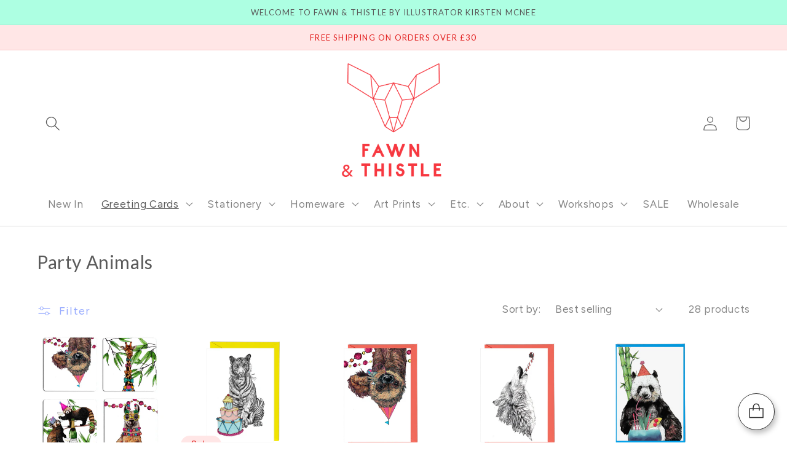

--- FILE ---
content_type: image/svg+xml
request_url: https://www.fawnandthistle.com/cdn/shop/files/001_MAIN_LOGO.svg?v=1749575531&width=155
body_size: 6123
content:
<svg viewBox="0 0 187.2 92.7" xmlns="http://www.w3.org/2000/svg" data-name="Layer 2" id="Layer_2">
  <defs>
    <style>
      .cls-1 {
        fill: #fff;
      }

      .cls-1, .cls-2 {
        stroke-width: 0px;
      }

      .cls-2 {
        fill: #ff5020;
      }
    </style>
  </defs>
  <g data-name="Layer 2" id="Layer_2-2">
    <g data-name="MAIN LOGO" id="MAIN_LOGO">
      <g>
        <path d="m81.28,47.28c.76,3.56,1.62,6.8,3.2,9.75,2.84,5.22,9.79,10.4,18.07,9.93,3.28-.18,5.76-1.3,8.17-2.48.68-.32,1.76-1.08,2.48-1.04,1.01.04,1.94.83,1.87,2.09-.11,1.8-3.2,2.74-5.08,3.53-2.23.9-4.36,1.58-6.73,1.76-9.68.72-15.3-4.21-19.91-8.5-3.74-4.36-5.29-10.87-6.55-17.64-.83,1.66-1.55,3.71-2.27,5.69-.65,1.84-1.04,4.32-3.31,4.57-3.2-1.08-2.16-6.41-3.42-9.43-.61,2.02-.94,3.96-1.55,6.26-.54,2.05-.72,5-3.02,5.4-1.08,0-1.51-.68-1.87-1.44,1.3-5.58,2.7-10.44,3.85-16.13.04-.65-.18-1.01-.11-1.66.4-.86.83-1.69,1.87-1.87,2.95.14,3.1,3.17,3.82,5.9.43,1.58.9,3.13,1.04,4.57.68-1.37,1.51-3.49,2.48-5.72,1.01-2.34,1.98-6.59,5.08-4.64.86,3.82,1.15,7.59,1.87,11.09Z" class="cls-2"></path>
        <path d="m100.8,39.11c-.04,1.01-.9,1.84-1.87,1.87-1.33.04-1.33-1.15-2.38-1.26-1.4-.14-2.81,1.66-3.64,2.92-1.15,1.66-2.3,3.53-2.2,6.12.11,2.16,1.3,4.25,3.02,4.64,2.27.54,2.38-1.3,5.08-1.22.68.32,1.26.72,1.33,1.66-.61,3.31-6.37,4.1-9.32,2.38-2.45-1.87-4.46-5.04-3.92-9.03.4-3.1,2.38-6.84,4.64-9,1.12-1.04,2.77-1.94,4.36-2.09,2.02-.25,4.9.86,4.9,3.02Z" class="cls-2"></path>
        <path d="m113.36,36.77c5.69-.11,2.16,12.09,4.97,15.33,2.48-.65,3.92-2.52,5.4-4.57.76-1.08,1.48-2.74,2.59-2.88,1.37-.22,2.09.61,2.38,1.73-1.37,2.88-4.28,7.23-7.67,8.64-1.98.79-4.5.32-5.62-1.15-2.12-2.95-1.66-8.49-2.27-12.96-2.23,2.52-4.03,7.77-5.29,12.45-.4,1.44-.65,3.67-2.05,3.82-.94.11-1.44-.54-1.87-1.15-.18-4.61.97-10.87,2.05-15.55.47-1.87,1.01-4.28,2.59-4.46,1.37-.14,1.94.79,2.2,1.98.94-.47,1.37-1.22,2.59-1.22Z" class="cls-2"></path>
        <path d="m129.09,42.82c1.94,1.08,6.26-.25,6.23,2.81-.4,1.98-2.56,2.3-4.07,3.1-1.51.86-2.99,1.76-3.71,3.35,1.8.97,5.22,1.26,7.77.4.72-.25,1.26-.86,2.16-.72.97.14,1.51,1.15,1.37,2.38-2.09,3.24-10.4,3.38-13.39,1.04-4.36-4.36,1.8-7.99,2.81-8.71-2.09-.79-3.38-2.59-2.48-4.97,1.22-3.24,9.04-8.57,12.13-4.03,1.08,3.1-2.92,4.97-3.64,1.94-2.3.58-3.96,1.8-5.18,3.42Z" class="cls-2"></path>
        <path d="m145.51,42.82c1.94,1.08,6.26-.25,6.23,2.81-.4,1.98-2.56,2.3-4.07,3.1-1.51.86-2.99,1.76-3.71,3.35,1.8.97,5.22,1.26,7.77.4.72-.25,1.26-.86,2.16-.72.97.14,1.51,1.15,1.37,2.38-2.09,3.24-10.4,3.38-13.39,1.04-4.36-4.36,1.8-7.99,2.81-8.71-2.09-.79-3.38-2.59-2.48-4.97,1.22-3.24,9.04-8.57,12.13-4.03,1.08,3.1-2.92,4.97-3.64,1.94-2.3.58-3.96,1.8-5.18,3.42Z" class="cls-2"></path>
      </g>
      <g>
        <path d="m8.93,13.7c.79-.65,1.69-1.33,2.63-2.09,1.8-1.4,5.69-6.01,6.73-2.27-.76,2.27-2.99,3.35-4.57,4.68-1.62,1.37-3.38,2.59-4.97,4.03,1.33,5.76,2.63,11.91,6.62,16.09,4.36,4.46,15.62,9.86,24.77,4.75,1.98-.25,4-3.49,6.01-3.53.83,0,1.58.54,1.48,1.66-.43,1.62-1.8,1.98-2.81,2.92-1.12.72-2.23,1.48-3.46,2.05-2.52,1.26-5.18,2.27-8.31,2.52-8.82.65-15.37-2.77-19.65-6.77-4.64-4.25-6.66-10.37-7.92-16.77-2.41,2.05-.04,8.42-3.96,8.39-1.22-.07-1.33-1.04-1.51-1.98.61-3.6,1.51-8.39,2.74-12.74.86-3.02,1.51-7.38,3.85-7.67,1.22-.18,1.62.43,1.98,1.22-.86,2.38-1.76,4.61-2.34,7.27.94-.04,1.76-1.04,2.7-1.76Z" class="cls-2"></path>
        <path d="m26.53,13.66c-.25.86-1.19.94-1.66,1.55-1.12,2.81-3.02,7.92-1.58,10.15,2.7-.18,4.5-2.27,6.16-4.46.76-.9,1.51-2.02,2.38-3.31.72-1.04,1.66-2.52,2.84-2.59.86-.04,1.73.68,1.69,1.58-.04,1.19-1.33,2.59-2.12,3.71-2.34,3.42-5.76,7.95-9.83,8.82-.68.14-1.8.11-2.41.11-3.92-.97-3.53-6.01-1.94-11.41,1.04-3.28,2.2-6.66,4.25-7.56.47-.18,1.22-.11,1.66,0,.83.54,1.22,1.87.58,3.42Zm1.55-9.54c-2.77.4-2.7-3.67.29-4.07,3.35-.61,2.02,3.74-.29,4.07Z" class="cls-2"></path>
        <path d="m44.49,25.62c1.04.54,2.2,1.01,2.05,2.16-.18.9-.79,1.3-1.55,1.66-2.2-.18-3.74-1.48-5.15-2.48-2.12-1.48-3.74-3.24-5.08-5.4-.83,2.41-1.48,4.93-2.3,7.27-1.01,1.15-2.99.68-3.17-.5,1.19-5.69,3.46-11.01,5.36-16.2.04-.65-.47-.76-.25-1.55.83-2.3,3.31-2.56,5.72-2.99,3.85-.36,6.41.72,6.19,3.53-.29,4.54-5.54,6.44-8.39,8.17,1.01,2.52,3.71,4.72,6.55,6.33Zm-7.78-9.43c2.38-1.26,5.04-2.05,6.05-4.9-.9-.58-3.1-.29-4.25,0-.5,1.73-1.22,3.17-1.8,4.9Z" class="cls-2"></path>
        <path d="m59.22,19.35c1.62.79,4.1,1.84,3.74,4.14-.36,2.2-2.84,3.24-5.4,4.14-2.41.86-6.3,2.7-8.24,1.55-1.19-.65-1.12-2.84.65-3.64,3.06.11,5.58-1.12,8.21-1.94-2.95-2.16-8.28-2.77-7.49-7.56.5-3.13,4.07-5.33,6.59-6.66,2.41-1.3,8.06-4,8.57-.4-.11.61-.43.9-.68,1.33-.9.76-1.94.68-2.95.94-2.95.76-5.76,2.52-7.56,4.68.5,1.91,2.66,2.45,4.57,3.42Z" class="cls-2"></path>
        <path d="m77.18,20.29c-.72,2.63-1.33,5.33-2.38,7.67-.43.29-.83.58-1.44.61-1.15,0-1.48-.68-1.87-1.37.94-4.82,2.63-9.79,3.78-14.79-2.81.18-7.05,1.04-7.05-1.76.11-1.26.83-1.76,1.62-2.2,3.1.54,7.85-.11,11.88-.32,2.52-.11,6.12-.72,5.44,2.2-.97,2.63-5.18,1.3-7.92,1.76-.72,2.7-1.3,5.47-2.05,8.21Z" class="cls-2"></path>
        <path d="m92.99,14.64c1.76,1.08,6.3-.25,5.72,2.81-.72,1.98-2.95,2.3-4.61,3.1-1.66.86-3.31,1.76-4.28,3.35,1.62.97,4.97,1.26,7.7.4.76-.25,1.4-.86,2.27-.72.97.14,1.33,1.15.97,2.38-2.66,3.24-11.01,3.38-13.61,1.04-3.53-4.36,3.24-7.99,4.36-8.71-1.94-.79-2.92-2.59-1.62-4.97,1.8-3.24,10.55-8.57,12.85-4.03.54,3.1-3.78,4.97-3.96,1.94-2.41.58-4.28,1.8-5.8,3.42Z" class="cls-2"></path>
        <path d="m106.77,27.09c-.47.68-1.04,1.3-2.02,1.44-.97-.14-1.44-.72-1.58-1.55.58-2.92,1.48-6.19,2.3-9.14.86-2.88,1.04-6.34,3.13-8.06,1.04-.32,2.02.11,2.7.4,1.94,3.35,2.66,7.74,4.46,11.19,1.12-4.64,1.87-9.72,3.89-13.25,1.04-1.15,3.1-.76,3.1.61-1.04,2.88-1.94,6.37-2.77,9.93-.76,3.38-1.08,7.31-2.95,9.65-.54.25-1.26.58-1.84.43-1.3-.29-1.51-1.66-1.91-2.7-1.12-3.17-2.63-6.52-3.67-9.86-1.12,3.42-2.05,7.06-2.84,10.91Z" class="cls-2"></path>
      </g>
      <g>
        <path d="m123.81,60.77c.06-.25.12-.5.18-.75.57-.35,1.2-.23,1.8-.22,1.27.04,2.54.11,3.81.16.58.02,1.12-.14,1.6-.47.39-.27.77-.54,1.19-.83.45.33.9.19,1.38.03,1.18-.39,2.37-.75,3.57-1.1.27-.08.56-.09.84-.12,1.53-.18,2.32.88,2.41,2.08.09,1.18-.23,2.29-1.24,3.07-.46.36-.88.76-1.4,1.2,1.03.19,1.83.62,2.61,1.09,1.21.73,2.42,1.45,3.62,2.2.87.54,1.76,1,2.97,1-.19.25-.27.42-.4.5-.44.27-.92.36-1.43.26-.89-.19-1.78-.41-2.72-.64-.03.07-.13.2-.12.31.06.49-.27.81-.47,1.19-.06.12-.2.22-.23.34-.09.35-.33.41-.64.44-.6.05-1.21.11-1.85.18-.06.83.41,1.43.92,2.05-.15.1-.26.18-.37.26.02.04.02.1.06.12,1.19,1.07,3.06.91,3.99-.35.29-.39.6-.71,1.06-.88.22-.08.42-.22.65-.27.93-.23,1.64-.74,2.2-1.52.23-.33.64-.55.99-.77.95-.59,1.44-1.52,1.93-2.46.2-.39.34-.83.48-1.25.29-.9.63-1.76,1.22-2.5.09-.11.17-.25.18-.38.09-.93.77-1.52,1.24-2.24.16-.25.38-.51.43-.79.13-.72.49-1.31.87-1.91.11-.18.26-.35.32-.55.69-2.26,2.38-3.92,3.56-5.89.41-.68.91-1.32,1.7-1.65.06-.03.12-.08.16-.13,1.13-1.48,2.7-2.39,4.29-3.25,1.8-.98,3.65-1.83,5.68-2.26,1.39-.29,2.75-.28,4.13,0,.09.02.19.03.28.04.04,0,.09,0,.19-.02.39-.58.41-1.25.35-1.93-.29-3.95-2.24-7.02-5.11-9.59-.7-.62-1.52-1.11-2.28-1.65-.13-.1-.33-.15-.4-.27-.48-.86-1.36-1.02-2.19-1.25-1.86-.5-3.78-.44-5.68-.55-.84-.05-1.7-.02-2.53.11-2.01.3-3.84,1.08-5.52,2.21-.78.53-1.52,1.11-2.29,1.66-1.37.98-2.81,1.82-4.49,2.13-1,.19-2.01.23-3.02.07-.18-.03-.38-.08-.54-.17-.46-.27-.91-.57-1.43-.89.42-.5,1.3-.78.86-1.76,1.17-.49,2.31-.96,3.51-1.46-.1-.39.15-.56.5-.7.8-.32,1.59-.65,2.45-.82.72-.14,1.35-.52,1.78-1.18.16-.25.42-.45.66-.63.6-.45,1.22-.89,1.84-1.3.25-.17.54-.26.86-.41-.12-.18-.23-.34-.34-.51.07-.06.13-.15.17-.14,1.33.29,2.55-.3,3.81-.52.31-.05.62-.23.88-.42.33-.24.66-.3,1.06-.26.37.03.74-.05,1.12-.07.51-.03,1.03-.04,1.54-.07.35-.02.74.22,1.05-.16.02-.03.14-.02.17.02.33.32.75.16,1.07.09,1.49-.3,2.89.06,4.28.51.94.3,1.87.61,2.84.93.1-.17.2-.34.35-.59.18.13.36.23.49.37.51.52.99,1.08,1.5,1.59.64.64,1.32,1.24,1.96,1.87.74.72,1.6,1.32,2.16,2.21.04.06.07.16.12.17.71.13.94.78,1.32,1.25.4.49.72,1.04,1.07,1.57.39.6.61,1.3,1.13,1.85.51.55.83,1.26.68,2.14.25-.06.43-.1.66-.16.23.79-.26,1.54-.06,2.3.28.2.63.14.89.49.4.55.38,1.1.31,1.67-.07.55-.28,1.08-.43,1.62-.03.09-.11.19-.09.26.28.97-.45,1.62-.77,2.39-.11.25-.27.48-.45.8.42.09.75.22,1.09.23,1.04.05,1.62.75,2.19,1.48.26.33.45.72.67,1.08.01.02.04.04.04.06,0,.78.58,1.36.68,2.1.18,1.36.21,2.72-.25,4.05-.14.4-.33.78-.48,1.17-.23.59-.45,1.19-.68,1.78-.5,1.29-1.03,2.57-1.5,3.88-.31.86-.58,1.74-.79,2.62-.13.55-.07,1.12.14,1.67.57,1.48.91,3.01,1.14,4.57.03.22.17.43.27.64.04.08.12.14.18.21.5.6.49.66-.07,1.23.46.88.93,1.77,1.38,2.67.38.76.75,1.52,1.09,2.29.09.2.06.46.11.69.08.36.1.77.28,1.07.34.58.37,1.19.42,1.82.02.28.03.55.04.88-.98,1.08-2.01,2.17-2.99,3.31-.68.8-1.26,1.69-1.94,2.5-.56.66-1.19,1.27-1.79,1.89-.47.49-.95.97-1.4,1.48-.22.25-.42.38-.72.2-.67-.4-1.38-.36-2.12-.24-.44.07-.89.02-1.34.03-.49.01-1-.03-1.48.06-.73.12-1.35,0-1.84-.56-.98.02-1.93.35-2.88,0-.15-.06-.36.05-.54.08-.53.09-1.07.24-1.6.24-1.04,0-1.68-.93-1.34-1.9.09-.25.31-.46.5-.65.34-.33.73-.59,1.05-.93.3-.32.64-.46,1.06-.46.52,0,1.04,0,1.55,0,.5-.01.88-.2,1.2-.61.27-.35.63-.63.98-.91.55-.44,1.11-.88,1.45-1.52.08-.16.25-.28.37-.42.07-.09.19-.21.17-.28-.09-.35.15-.51.35-.71.72-.71.75-1.32.05-2.08-.51-.55-.85-1.26-1.54-1.63-.27-.14-.53-.33-.82-.38-1.35-.23-2.15-1.06-2.61-2.29-.02-.04-.06-.07-.14-.15-.38.22-.68.54-.91.9-.55.85-1.1,1.7-1.57,2.59-.51.94-1.11,1.79-1.91,2.51-.36.32-.62.76-.94,1.14-.5.59-.99,1.19-1.52,1.75-.58.61-1.22,1.17-1.81,1.78-.31.31-.6.55-1.08.55-.33,0-.67.2-.99.33-2.83,1.17-5.68,2.3-8.68,2.93-3.05.64-6.05.43-8.9-.92-1.46-.69-2.89-1.46-4.39-2.22-.25.22-.58.46-.93.03-.49.51-.92.95-1.35,1.4-.04-.02-.08-.05-.13-.07.01-.12,0-.24.04-.35.09-.27.24-.54-.05-.77-.29-.23-.63-.33-.99-.18-.19.08-.36.22-.57.34-.94-.39-1.95-.35-2.96-.31-.98.03-1.97,0-2.95-.05-1.11-.06-2.21-.16-3.29.19-.27.09-.52.2-.78.3-.06.03-.12.1-.18.1-.85.02-1.57.54-2.4.65-.97.13-1.93.37-2.89.56-.3.06-.6.1-.9.13-.27.03-.55-.03-.74.28-.06.1-.29.13-.44.14-.79.08-1.59.13-2.39.23-.6.08-1.19.21-1.78.33-.11.02-.23.07-.34.08-.91.08-1.82.13-2.73.22-.7.07-1.39.2-2.08.31-.49.08-.98.16-1.47.31-.68.21-1.4.05-2.1.05-1.36,0-2.73.05-4.09.08-.19,0-.37-.02-.56-.01-.23.02-.46.06-.82.12-.32-.34-.8-.24-1.36-.12-1.11.23-2.25.12-3.37-.06-.33-.05-.67-.16-.84.28-.54-.88-.45-1.61.26-2.3.1-.1.21-.2.33-.26,1.14-.56,2.28-1.11,3.53-1.38.56-.12,1.2-.07,1.67-.34.64-.37,1.32-.32,1.98-.49,1.48-.39,2.89-.95,4.31-1.49.93-.35,1.77-.83,2.64-1.27.39-.2.85-.26,1.28-.38,1.94-.55,3.89-1.1,5.83-1.66.29-.08.56-.25.85-.34.49-.15.99-.34,1.49-.38,2.25-.16,4.34-.77,6.21-2.07.35-.24.7-.49,1.07-.69.21-.11.48-.2.72-.18.27.02.45-.02.6-.24.17-.26.44-.28.69-.16.82.39,1.56.06,2.3-.23.48-.19.95-.42,1.42-.61.86-.36,1.2-1.7.63-2.46-1.18-1.55-2.66-2.71-4.37-3.62-.95-.51-1.91-1.02-2.71-1.78-.58-.55-.99-1.18-1-2.08.78.43,1.55.65,2.39.39.52-.16.91-.4,1.31-.9-.28.13-.46.22-.65.3-1.62.73-2.69.26-3.68-.81-.36-.38-.46-.91-.49-1.44,0-.11.13-.02.28-.23.51-.71,1.24-.35,1.86-.49.02,0,.03-.03.09-.09-.07-.07-.14-.18-.21-.19-.58-.06-.94-.35-1.02-.97-.59.07-.39.65-.7.9.01-.69.22-1.21.9-1.46.2-.07.38-.19.55-.32.8-.58,1.59-1.17,2.38-1.75-.1.27-.19.54-.31.89.49-.24.72-.59.84-1.01.03-.09-.09-.22-.15-.33Zm49.44,28.53c-.36.43-.64.89-.61,1.49.22-.48.44-.96.66-1.44.18-.13.34-.27.27-.55-.11.17-.21.34-.32.51Zm4.02-3.05c.43-.29.87-.55,1.28-.87.65-.51,1.02-1.19.96-2.02-.05-.7-.17-1.39-.28-2.09-.03-.2-.14-.4-.27-.56-.79-.99-1.59-1.97-2.38-2.95-.26-.32-.53-.63-.9-.75.28.33.59.67.87,1.03.67.84,1.3,1.72,2.02,2.52.34.38.5.78.6,1.24.07.32.12.65.15.97.13,1.15-.23,2.08-1.24,2.72-.31.2-.59.45-.88.68-.43.36-.87.71-1.28,1.08-.37.33-.77.52-1.28.47-.23-.02-.47-.03-.7,0-.17.03-.34.11-.5.2-.22.13-.42.27-.62.43-.18.14-.4.28-.5.47-.19.39-.31.81-.46,1.22.04.02.09.03.13.05.11-.29.23-.58.33-.87.12-.35.3-.63.68-.75.11-.04.26-.07.31-.16.3-.52.79-.43,1.24-.41.52.03.98-.06,1.37-.42.45-.41.88-.83,1.33-1.25Zm-2.9-23.39c-.33.51-.72.98-.99,1.52-1.04,2.08-1.58,4.31-1.8,6.62-.05.58,0,1.18.1,1.75.12.66.51.88,1.18.79.18-.02.36-.04.61-.07.11.4.21.77.31,1.16.24-.08.4-.34.29-.36-.38-.06-.27-.36-.32-.53-.11-.38-.32-.45-.68-.42-1.03.09-1.23-.1-1.33-1.13-.01-.12,0-.24,0-.35.01-1.92.47-3.76,1.05-5.58.38-1.2,1-2.27,1.63-3.34.85-1.12,1.71-2.23,2.55-3.35.06-.08.07-.19.1-.29-.81.96-1.57,1.95-2.31,2.94-.15.2-.27.43-.4.65Zm-32.91,5.96c.45-.03.23-.38.26-.6.2-.05.39-.1.62-.16-.81-.53-1.59-1-2.33-1.52-1.15-.82-2.41-.96-3.76-.73-.6.1-1.15.3-1.74.77.64-.14,1.14-.27,1.64-.36.91-.16,1.83-.21,2.67.27.65.37,1.29.76,1.93,1.15.45.27.71.65.71,1.19-.25.06-.35.18-.17.43.18-.11.32-.22.16-.44Zm-3.35-7.68c.48-.3.87-.52,1.24-.77.46-.3.53-.46.27-.92-.15-.28-.38-.57-.65-.71-.39-.2-.83-.31-1.27-.37-.96-.13-1.86.17-2.75.47-.75.25-1.5.5-2.32.78v-.7c-.79.49-1.49.93-2.34,1.45.82-.11,1.3-.6,1.72-.79.37.09.59.18.82.18.2,0,.4-.11.61-.17,1.06-.3,2.12-.63,3.19-.87.71-.16,1.45-.2,2.14.13.28.13.57.3.57.65,0,.37-.23.6-.56.73-.38.14-.58.43-.68.92Zm-38.41,26.73l.04.15c.56-.13,1.12-.32,1.69-.39,1.44-.15,2.81-.53,4.13-1.11,1.14-.5,2.29-.95,3.53-1.17,1.08-.2,2.16-.44,3.23-.72.72-.19,1.41-.48,2.11-.72-.02-.05-.03-.1-.05-.16-.26.08-.52.14-.77.24-1.34.51-2.73.88-4.15,1.09-1.36.21-2.64.65-3.88,1.21-1.38.62-2.83.99-4.33,1.18-.53.06-1.04.25-1.55.38Zm23.19-22.83c.85-.75,1.73-.66,2.63-.17.12.07.25.12.38.19.5.25,1.04.29,1.58.23.49-.06.93-.25,1.28-.66-.12-.04-.16-.07-.2-.06-.92.34-1.79.16-2.68-.15-.45-.16-.96-.25-1.44-.25-.65,0-1.24.22-1.56.88Zm8.6,20.86c0,.05.01.11.02.16.23-.02.46-.02.68-.06.46-.09.91-.24,1.37-.31.26-.04.59.13.8.02.4-.21.46.22.72.34.39-.86.74-1.67.79-2.58-.25.7-.5,1.39-.72,2.02-1.34-.25-2.47.32-3.66.41Zm38.45-17.22c-.52.97-1.17,4.88-1.02,5.53.31-1.7.66-3.57,1.02-5.53Zm-38.42-7.56l2.28.29c-.73-.3-1.48-.49-2.28-.29Zm-40.15,30.88c.24-.42.49-.86.71-1.25-.51.19-.7.51-.71,1.25Zm75.8-2.83c-.6.35-.88.78-.88,1.27.27-.39.56-.81.88-1.27Zm8.62.17c-.4.26-.6.65-.6,1.13.2-.38.4-.76.6-1.13Zm-35.26-19.46c.05.05.09.1.14.15.26-.08.44-.24.4-.61-.18.15-.36.31-.54.46Zm-44.38,20.94c-.09.61-.08.64.39,1-.13-.33-.26-.66-.39-1Zm72.45-.32c.05.03.1.05.15.08.17-.3.35-.61.52-.91-.05-.03-.09-.05-.14-.08-.18.3-.36.61-.53.91Zm-77.49.53s-.1-.04-.15-.06c-.04.23-.07.47-.11.7.03,0,.07.01.1.02.05-.22.1-.44.15-.66Zm48-18.46s.07-.08.11-.12c-.11-.09-.21-.19-.32-.28-.02.02-.03.03-.05.05l.26.34Z" class="cls-2"></path>
        <g>
          <path d="m123.81,60.77c.05.11.17.24.15.33-.12.42-.35.77-.84,1.01.12-.35.22-.62.31-.89.13-.15.25-.3.38-.45Z" class="cls-1"></path>
          <path d="m141.48,68.83c0-.54-.26-.92-.71-1.19-.64-.39-1.28-.78-1.93-1.15-.85-.48-1.76-.44-2.67-.27-.5.09-1,.22-1.64.36.59-.47,1.14-.67,1.74-.77,1.35-.23,2.61-.09,3.76.73.74.53,1.51.99,2.33,1.52-.23.06-.42.11-.62.16-.03.22.19.57-.26.6h.02Z" class="cls-1"></path>
          <path d="m138.12,61.14c.11-.49.3-.77.68-.92.33-.13.57-.35.56-.73,0-.35-.3-.52-.57-.65-.69-.33-1.43-.29-2.14-.13-1.07.25-2.13.58-3.19.87-.2.06-.4.17-.61.17-.22,0-.44-.09-.82-.18-.43.18-.9.68-1.72.79.84-.53,1.55-.96,2.34-1.45v.7c.82-.27,1.57-.53,2.32-.78.89-.3,1.8-.6,2.75-.47.43.06.88.17,1.27.37.27.14.5.43.65.71.25.47.19.62-.27.92-.38.25-.77.48-1.24.77Z" class="cls-1"></path>
          <path d="m99.71,87.88c.52-.13,1.03-.32,1.55-.38,1.5-.18,2.95-.55,4.33-1.18,1.24-.56,2.52-1,3.88-1.21,1.42-.22,2.8-.58,4.15-1.09.25-.1.51-.16.77-.24.02.05.03.1.05.16-.7.24-1.39.53-2.11.72-1.07.28-2.14.52-3.23.72-1.24.22-2.39.67-3.53,1.17-1.32.58-2.69.95-4.13,1.11-.57.06-1.13.25-1.69.39l-.04-.15Z" class="cls-1"></path>
          <path d="m122.9,65.05c.32-.66.91-.89,1.56-.88.48,0,.99.09,1.44.25.89.32,1.76.5,2.68.15.03-.01.08.02.2.06-.36.42-.79.61-1.28.66-.54.06-1.08.02-1.58-.23-.13-.06-.25-.12-.38-.19-.9-.49-1.78-.58-2.63.17Z" class="cls-1"></path>
          <path d="m174.44,62.91c-.63,1.07-1.25,2.15-1.63,3.34-.58,1.82-1.04,3.65-1.05,5.58,0,.12,0,.24,0,.35.1,1.03.3,1.21,1.33,1.13.36-.03.57.04.68.42.05.17-.06.47.32.53.11.02-.05.28-.29.36-.1-.39-.21-.76-.31-1.16-.25.03-.43.05-.61.07-.68.08-1.06-.13-1.18-.79-.1-.57-.16-1.17-.1-1.75.22-2.31.76-4.54,1.8-6.62.27-.54.66-1.02.99-1.52.02.02.04.03.06.05Z" class="cls-1"></path>
          <path d="m177.21,86.18c.29-.23.57-.48.88-.68,1.01-.64,1.36-1.57,1.24-2.72-.04-.33-.09-.65-.15-.97-.09-.46-.26-.86-.6-1.24-.72-.8-1.35-1.68-2.02-2.52-.29-.36-.59-.7-.87-1.03.37.12.64.43.9.75.8.98,1.6,1.96,2.38,2.95.13.16.23.36.27.56.12.69.24,1.39.28,2.09.05.83-.31,1.51-.96,2.02-.41.32-.85.58-1.28.87-.02-.02-.04-.05-.06-.07Z" class="cls-1"></path>
          <path d="m131.51,85.91c1.19-.09,2.31-.65,3.66-.41.22-.63.47-1.32.72-2.02-.05.91-.4,1.72-.79,2.58-.26-.13-.32-.55-.72-.34-.21.11-.54-.06-.8-.02-.46.07-.91.21-1.37.31-.22.04-.45.04-.68.06,0-.05-.01-.11-.02-.16Z" class="cls-1"></path>
          <path d="m177.28,86.25c-.44.42-.88.84-1.33,1.25-.39.36-.85.45-1.37.42-.45-.02-.95-.11-1.24.41-.05.08-.2.12-.31.16-.37.12-.56.4-.68.75-.1.29-.22.58-.33.87-.04-.02-.09-.03-.13-.05.15-.41.26-.83.46-1.22.09-.19.32-.33.5-.47.2-.16.4-.3.62-.43.15-.09.32-.18.5-.2.23-.04.47-.03.7,0,.51.05.91-.14,1.28-.47.42-.37.85-.72,1.28-1.08.02.02.04.05.06.07Z" class="cls-1"></path>
          <path d="m169.96,68.69c-.36,1.96-.71,3.83-1.02,5.53-.15-.65.5-4.56,1.02-5.53Z" class="cls-1"></path>
          <path d="m174.38,62.86c.13-.22.25-.45.4-.65.74-.99,1.5-1.98,2.31-2.94-.03.1-.04.21-.1.29-.85,1.12-1.7,2.24-2.55,3.35-.02-.02-.04-.03-.06-.05Z" class="cls-1"></path>
          <path d="m131.53,61.13c.8-.2,1.54-.01,2.28.29l-2.28-.29Z" class="cls-1"></path>
          <path d="m91.38,92.01c.01-.74.21-1.07.71-1.25-.22.39-.47.83-.71,1.25Z" class="cls-1"></path>
          <path d="m167.18,89.18c-.32.47-.61.88-.88,1.27,0-.5.28-.92.88-1.27Z" class="cls-1"></path>
          <path d="m173.3,89.34c-.22.48-.44.96-.66,1.44-.03-.59.25-1.06.61-1.49l.05.04Z" class="cls-1"></path>
          <path d="m175.8,89.36c-.2.38-.4.76-.6,1.13,0-.48.2-.87.6-1.13Z" class="cls-1"></path>
          <path d="m140.54,69.9c.18-.15.36-.31.54-.46.03.37-.14.53-.4.61-.05-.05-.09-.1-.14-.15Z" class="cls-1"></path>
          <path d="m96.16,90.84c.13.34.26.67.39,1-.46-.35-.48-.38-.39-1Z" class="cls-1"></path>
          <path d="m168.61,90.52c.18-.3.36-.61.53-.91.05.03.09.05.14.08-.17.3-.35.61-.52.91-.05-.03-.1-.05-.15-.08Z" class="cls-1"></path>
          <path d="m91.12,91.05c-.05.22-.1.44-.15.66-.03,0-.07-.01-.1-.02.04-.23.07-.47.11-.7.05.02.1.04.15.06Z" class="cls-1"></path>
          <path d="m139.12,72.58l-.26-.34s.03-.03.05-.05c.11.09.21.19.32.28-.04.04-.07.08-.11.12Z" class="cls-1"></path>
          <path d="m141.47,68.82c.17.22.03.33-.16.44-.18-.25-.07-.37.17-.43,0,0-.02,0-.02,0Z" class="cls-1"></path>
          <path d="m173.25,89.3c.11-.17.21-.34.32-.51.06.28-.09.42-.27.55l-.05-.04Z" class="cls-1"></path>
        </g>
      </g>
      <g>
        <path d="m70.12,62.69c-.49-.71-.71-1.42-.65-2.13.06-.71.37-1.33.92-1.86l1.33,1.16c-.33.32-.51.66-.55.99-.04.34.05.67.27.99.11.16.23.28.37.37.14.1.28.14.43.15.15,0,.3-.04.43-.14.13-.08.21-.2.25-.34.04-.14.06-.32.03-.55-.02-.22-.08-.52-.16-.86-.13-.56-.19-1.04-.18-1.45,0-.41.09-.77.26-1.08s.41-.57.75-.8c.36-.25.74-.38,1.14-.4.4-.02.79.08,1.16.28.38.21.71.52,1,.94.31.45.48.92.51,1.41.03.49-.09.99-.37,1.49l-1.51-.66c.14-.27.21-.52.22-.76,0-.23-.05-.44-.18-.63-.07-.11-.17-.2-.27-.26-.11-.06-.22-.09-.33-.1-.12,0-.23.04-.33.11-.11.07-.19.17-.23.31-.05.13-.06.31-.04.55.02.24.08.55.17.94.13.52.19.98.19,1.37,0,.4-.08.75-.23,1.05-.15.31-.4.58-.74.81-.4.27-.82.42-1.26.44-.44.02-.87-.08-1.28-.31-.42-.23-.78-.57-1.1-1.04Z" class="cls-2"></path>
        <path d="m76.34,71.44l2.16-5.95-2.14-.78.54-1.5,5.95,2.16-.55,1.5-2.13-.78-2.16,5.95-1.67-.61Z" class="cls-2"></path>
        <path d="m82.65,76.28c-.69-.75-1.03-1.49-1.01-2.21s.41-1.43,1.17-2.13l3.72-3.43,1.19,1.29-3.56,3.29c-.27.25-.47.48-.6.69-.13.21-.18.43-.14.65.04.22.19.47.44.75.25.27.49.44.71.5.22.05.44.03.66-.09.22-.11.46-.29.72-.53l3.58-3.31,1.19,1.29-3.67,3.39c-.77.72-1.53,1.06-2.25,1.03-.73-.03-1.44-.42-2.14-1.17Z" class="cls-2"></path>
        <path d="m91.4,80.88l.35-7.91,2.35.11c1.3.06,2.3.45,2.98,1.18.68.73,1,1.73.94,3.02-.06,1.25-.45,2.2-1.18,2.84s-1.77.93-3.1.87l-2.33-.1Zm1.83-1.56l.4.02c.53.02.98-.02,1.36-.12.38-.1.68-.32.9-.65.22-.33.34-.81.37-1.44.03-.61-.05-1.09-.22-1.44s-.44-.59-.78-.74c-.35-.14-.77-.23-1.26-.25l-.56-.02-.21,4.64Z" class="cls-2"></path>
        <path d="m100.46,81.7l1.94-7.68,1.7.43-1.94,7.68-1.7-.43Z" class="cls-2"></path>
        <path d="m112.29,80.72c-.66.37-1.32.54-1.99.52-.67-.02-1.3-.23-1.88-.62s-1.08-.94-1.48-1.66c-.41-.72-.62-1.44-.65-2.14-.02-.7.13-1.35.46-1.93.33-.58.82-1.06,1.48-1.43.66-.37,1.33-.55,2-.53.67.02,1.3.23,1.88.61.58.39,1.08.95,1.49,1.69.41.73.62,1.44.64,2.15.02.7-.14,1.35-.46,1.93-.33.58-.83,1.06-1.49,1.42Zm-.83-1.49c.37-.21.64-.47.81-.8.17-.32.24-.69.2-1.09-.03-.4-.17-.82-.42-1.26-.25-.44-.53-.78-.86-1.02-.33-.24-.67-.37-1.04-.39-.36-.03-.73.06-1.1.27-.36.2-.63.47-.81.79-.17.32-.24.69-.21,1.09s.17.83.43,1.28c.25.44.53.78.86,1.02.32.24.67.37,1.04.39.36.02.73-.07,1.09-.27Z" class="cls-2"></path>
      </g>
    </g>
  </g>
</svg>